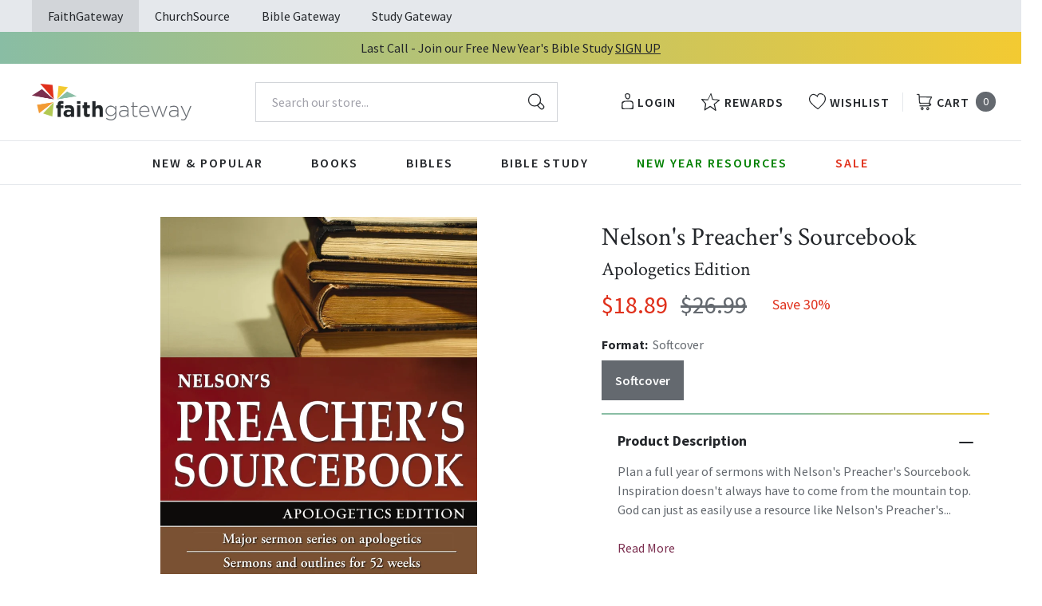

--- FILE ---
content_type: text/html; charset=utf-8
request_url: https://faithgateway.com/products/nelsons-preachers-sourcebook-apologetics-edition?view=json
body_size: 2313
content:


{
  "available": true,
  "collections": [{"id":82461786223,"handle":"all-products","title":"All Products","updated_at":"2026-01-18T01:15:19-06:00","body_html":"","published_at":"2018-10-02T13:24:23-05:00","sort_order":"best-selling","template_suffix":null,"disjunctive":false,"rules":[{"column":"variant_price","relation":"greater_than","condition":"0.00"}],"published_scope":"web"},{"id":82464211055,"handle":"books","title":"Books","updated_at":"2026-01-18T01:15:19-06:00","body_html":"","published_at":"2018-10-02T13:29:56-05:00","sort_order":"best-selling","template_suffix":"","disjunctive":true,"rules":[{"column":"tag","relation":"equals","condition":"FG-Books"},{"column":"tag","relation":"equals","condition":"FG-Christian Living"},{"column":"tag","relation":"equals","condition":"FG-Devotionals"},{"column":"tag","relation":"equals","condition":"FG-Self Help\/Personal Growth"},{"column":"tag","relation":"equals","condition":"FG-Prayer"},{"column":"tag","relation":"equals","condition":"FG-Parenting"},{"column":"tag","relation":"equals","condition":"FG-Marriage"},{"column":"tag","relation":"equals","condition":"FG-Grief \u0026 Recovery"},{"column":"tag","relation":"equals","condition":"FG-Non Fiction"},{"column":"tag","relation":"equals","condition":"FG-Biography"},{"column":"tag","relation":"equals","condition":"FG-Business\/Leadership"},{"column":"tag","relation":"equals","condition":"FG-Fiction"},{"column":"tag","relation":"equals","condition":"FG-Romance"},{"column":"tag","relation":"equals","condition":"FG-Suspense"},{"column":"tag","relation":"equals","condition":"FG-Historical Fiction"},{"column":"tag","relation":"equals","condition":"FG-Contemporary"},{"column":"tag","relation":"equals","condition":"FG-Sci-Fi\/Fantasy"},{"column":"tag","relation":"equals","condition":"FG-Mystery"},{"column":"tag","relation":"equals","condition":"FG-Amish Fiction"},{"column":"tag","relation":"equals","condition":"FG-Academic"},{"column":"tag","relation":"equals","condition":"FG-Apologetics"},{"column":"tag","relation":"equals","condition":"FG-Theology"},{"column":"tag","relation":"equals","condition":"FG-Language Studies"},{"column":"tag","relation":"equals","condition":"FG-Inspirational"},{"column":"tag","relation":"equals","condition":"FG-Gift Books"},{"column":"tag","relation":"equals","condition":"FG-Promise Books"},{"column":"tag","relation":"equals","condition":"FG-Seasonal\/Holiday"}],"published_scope":"web"},{"id":82464374895,"handle":"business-leadership","title":"Business \u0026 Leadership","updated_at":"2026-01-17T17:03:01-06:00","body_html":"","published_at":"2018-10-02T13:30:01-05:00","sort_order":"best-selling","template_suffix":"","disjunctive":false,"rules":[{"column":"tag","relation":"equals","condition":"FG-Business\/Leadership"},{"column":"variant_inventory","relation":"greater_than","condition":"0"}],"published_scope":"web"},{"id":82464964719,"handle":"christian-living","title":"Christian Living","updated_at":"2026-01-17T17:02:32-06:00","body_html":"","published_at":"2018-10-02T13:30:20-05:00","sort_order":"manual","template_suffix":"","disjunctive":true,"rules":[{"column":"tag","relation":"equals","condition":"FG-Christian Living"},{"column":"tag","relation":"equals","condition":"FG-Devotionals"},{"column":"tag","relation":"equals","condition":"FG-Self Help\/Personal Growth"},{"column":"tag","relation":"equals","condition":"FG-Prayer"},{"column":"tag","relation":"equals","condition":"FG-Parenting"},{"column":"tag","relation":"equals","condition":"FG-Marriage"},{"column":"tag","relation":"equals","condition":"FG-Grief \u0026 Recovery"}],"published_scope":"web"},{"id":82468372591,"handle":"non-fiction","title":"Nonfiction","updated_at":"2026-01-18T01:15:19-06:00","body_html":"","published_at":"2018-10-02T13:32:33-05:00","sort_order":"best-selling","template_suffix":"","disjunctive":true,"rules":[{"column":"tag","relation":"equals","condition":"FG-Biography"},{"column":"tag","relation":"equals","condition":"Non Fiction"},{"column":"tag","relation":"equals","condition":"FG-Business\/Leadership"},{"column":"tag","relation":"equals","condition":"FG-Non Fiction"}],"published_scope":"web"},{"id":300404179080,"handle":"thomas-nelson","title":"Thomas Nelson","updated_at":"2026-01-17T17:02:38-06:00","body_html":"","published_at":"2025-08-26T13:34:03-05:00","sort_order":"best-selling","template_suffix":"","disjunctive":false,"rules":[{"column":"vendor","relation":"equals","condition":"Thomas Nelson"}],"published_scope":"global"}],
  "compare_at_price_max": 2699,
  "compare_at_price_min": 2699,
  "compare_at_price_varies": false,
  "description": "\u003cp\u003e\u003cstrong\u003ePlan a full year of sermons with \u003cem\u003eNelson's Preacher's Sourcebook\u003c\/em\u003e. \u003c\/strong\u003e\u003c\/p\u003e\n\u003cp\u003eInspiration doesn't always have to come from the mountain top. God can just as easily use a resource like \u003cem\u003eNelson's Preacher's Sourcebook\u003c\/em\u003e to give you fresh and new ideas for your sermons, small group meetings, and seasonal gatherings. With suggestions for creative outlines, scripture text, preaching techniques and historical notes, use this sourcebook as a jumping off point when talking to God about the message He wants you to deliver. \u003c\/p\u003e\n\u003cp\u003eThis \u003cem\u003eApologetics Edition\u003c\/em\u003e of \u003cem\u003eNelson's Preacher's Sourcebook\u003c\/em\u003e has an emphasis on evangelism and includes a sermon series focusing on apologetics.\u003c\/p\u003e\n\u003cp\u003eFeatures include:\u003c\/p\u003e\n\u003cul style=\"list-style-type: disc;\"\u003e\n\u003cli\u003eSermons, creative outlines, illustrations, and quotes for every Sunday of the year\u003c\/li\u003e\n\u003cli\u003eSpecial articles focusing on evangelism\u003c\/li\u003e\n\u003cli\u003eWorship helps, including hymns, prayers, and Scripture text\u003c\/li\u003e\n\u003cli\u003eInspirational thoughts and preaching techniques\u003c\/li\u003e\n\u003cli\u003eSermons of special occasions and holidays\u003c\/li\u003e\n\u003cli\u003eSermons and register pages for weddings and funerals\u003c\/li\u003e\n\u003c\/ul\u003e\n\u003cp\u003eWith \u003cem\u003eNelson's Preacher's Sourcebook\u003c\/em\u003e, you'll have engaging content for every Sunday of the year that your congregation will not just listen to, but truly hear.\u003c\/p\u003e",
  "featured_image": "\/\/faithgateway.com\/cdn\/shop\/files\/9780310147442.jpg?v=1713000450",
  "featured_media": {"alt":"9780310147442","id":26609284251784,"position":1,"preview_image":{"aspect_ratio":0.673,"height":1199,"width":807,"src":"\/\/faithgateway.com\/cdn\/shop\/files\/9780310147442.jpg?v=1713000450"},"aspect_ratio":0.673,"height":1199,"media_type":"image","src":"\/\/faithgateway.com\/cdn\/shop\/files\/9780310147442.jpg?v=1713000450","width":807},
  "first_available_variant": {"id":40468716257416,"title":"Softcover","option1":"Softcover","option2":null,"option3":null,"sku":"9780310147442","requires_shipping":true,"taxable":true,"featured_image":{"id":34260379173000,"product_id":6942070112392,"position":1,"created_at":"2024-04-13T04:27:30-05:00","updated_at":"2024-04-13T04:27:30-05:00","alt":"9780310147442","width":807,"height":1199,"src":"\/\/faithgateway.com\/cdn\/shop\/files\/9780310147442.jpg?v=1713000450","variant_ids":[40468716257416]},"available":true,"name":"Nelson's Preacher's Sourcebook: Apologetics Edition - Softcover","public_title":"Softcover","options":["Softcover"],"price":1889,"weight":295,"compare_at_price":2699,"inventory_management":null,"barcode":"9780310147442","featured_media":{"alt":"9780310147442","id":26609284251784,"position":1,"preview_image":{"aspect_ratio":0.673,"height":1199,"width":807,"src":"\/\/faithgateway.com\/cdn\/shop\/files\/9780310147442.jpg?v=1713000450"}},"requires_selling_plan":false,"selling_plan_allocations":[],"quantity_rule":{"min":1,"max":null,"increment":1}},
  "handle": "nelsons-preachers-sourcebook-apologetics-edition",
  "has_only_default_variant": false,
  "id": 6942070112392,
  "images": ["\/\/faithgateway.com\/cdn\/shop\/files\/9780310147442.jpg?v=1713000450"],
  "options": ["Format"],
  "options_with_values": [{"name":"Format","position":1,"values":["Softcover"]}],
  "price": 1889,
  "price_max": 1889,
  "price_min": 1889,
  "price_varies": false,
  "selected_variant": null,
  "selected_or_first_available_variant": {"id":40468716257416,"title":"Softcover","option1":"Softcover","option2":null,"option3":null,"sku":"9780310147442","requires_shipping":true,"taxable":true,"featured_image":{"id":34260379173000,"product_id":6942070112392,"position":1,"created_at":"2024-04-13T04:27:30-05:00","updated_at":"2024-04-13T04:27:30-05:00","alt":"9780310147442","width":807,"height":1199,"src":"\/\/faithgateway.com\/cdn\/shop\/files\/9780310147442.jpg?v=1713000450","variant_ids":[40468716257416]},"available":true,"name":"Nelson's Preacher's Sourcebook: Apologetics Edition - Softcover","public_title":"Softcover","options":["Softcover"],"price":1889,"weight":295,"compare_at_price":2699,"inventory_management":null,"barcode":"9780310147442","featured_media":{"alt":"9780310147442","id":26609284251784,"position":1,"preview_image":{"aspect_ratio":0.673,"height":1199,"width":807,"src":"\/\/faithgateway.com\/cdn\/shop\/files\/9780310147442.jpg?v=1713000450"}},"requires_selling_plan":false,"selling_plan_allocations":[],"quantity_rule":{"min":1,"max":null,"increment":1}},
  "tags": ["Age Range: Adult","CS SAS Winter 26 - Pastor Resources","English","FG-Business\/Leadership","FG-Christian Living","POD","Pub Group: Study Resources - Thomas Nelson","REL067030","REL074000","REL080000","Softcover","Standard Discount Tag","Thomas Nelson"],
  "title": "Nelson's Preacher's Sourcebook: Apologetics Edition",
  "type": "Softcover",
  "url": "\/products\/nelsons-preachers-sourcebook-apologetics-edition",
  "isbn10": null,
  "variants": [{
        "available": true,
        "compare_at_price": 2699,
        "id": 40468716257416,
        "image": "\/\/faithgateway.com\/cdn\/shop\/files\/9780310147442.jpg?v=1713000450",
        "inventory_quantity": 1832,
        "option1": "Softcover",
        "option2": null,
        "option3": null,
        "options": ["Softcover"],
        "price": 1889,
        "requires_shipping": true,
        "selected": false,
        "title": "Softcover",
        "url": "\/products\/nelsons-preachers-sourcebook-apologetics-edition?variant=40468716257416",
        "sku": "9780310147442",
        "barcode": "9780310147442","weight": "0.65 lb","metafields": {
          "digital": false,
          "publish_date": "09\/13\/2022",
          "promo": false,
          "contributor": false,"narrators": false,
          "contributor_bio_short": null,
          "publishdate": "09\/13\/2022",
          "publisher": "Thomas Nelson",
          "series": false,
          "features_and_benefits": false,
          "format": "Softcover",
          "language": "English", 
          "variant_description": "\u003cp\u003e\u003cstrong\u003ePlan a full year of sermons with \u003cem\u003eNelson's Preacher's Sourcebook\u003c\/em\u003e.\u0026#x00A0;\u003c\/strong\u003e\u003c\/p\u003e\n\u003cp\u003eInspiration doesn't always have to come from the mountain top. God can just as easily use a resource like\u0026#x00A0;\u003cem\u003eNelson's Preacher's Sourcebook\u003c\/em\u003e to give you fresh and new ideas for your sermons, small group meetings, and seasonal gatherings. With suggestions for creative outlines, scripture text, preaching techniques and historical notes, use this sourcebook as a jumping off point when talking to God about the message He wants you to deliver.\u0026#x00A0;\u003c\/p\u003e\n\u003cp\u003eThis \u003cem\u003eApologetics Edition\u003c\/em\u003e of \u003cem\u003eNelson's Preacher's Sourcebook\u003c\/em\u003e has an emphasis on evangelism and includes a sermon series focusing on apologetics.\u003c\/p\u003e\n\u003cp\u003eFeatures include:\u003c\/p\u003e\n\u003cul style=\"list-style-type: disc;\"\u003e\n\u003cli\u003eSermons, creative outlines, illustrations, and quotes for every Sunday of the year\u003c\/li\u003e\n\u003cli\u003eSpecial articles focusing on evangelism\u003c\/li\u003e\n\u003cli\u003eWorship helps, including hymns, prayers, and Scripture text\u003c\/li\u003e\n\u003cli\u003eInspirational thoughts and preaching techniques\u003c\/li\u003e\n\u003cli\u003eSermons of special occasions and holidays\u003c\/li\u003e\n\u003cli\u003eSermons and register pages for weddings and funerals\u003c\/li\u003e\n\u003c\/ul\u003e\n\u003cp\u003eWith \u003cem\u003eNelson's Preacher's Sourcebook\u003c\/em\u003e, you'll have engaging content for every Sunday of the year that your congregation will not just listen to, but truly hear.\u003c\/p\u003e",
          "variant_description_short": false,
          "isbn13": null,
          "ebook_isbn": null,"case_weight": "13.01 lb","physical_length": 9.0,
          "physical_width": 6.0,
          "physical_thickness": 1.85,"case_qty": "20",
          "lengthunit": "Pages",
          "length": "544",
          "pointsize": null,
          "bulk_pricing_message": "",
          "case_variant_link": null
        }
      }
      
]
}